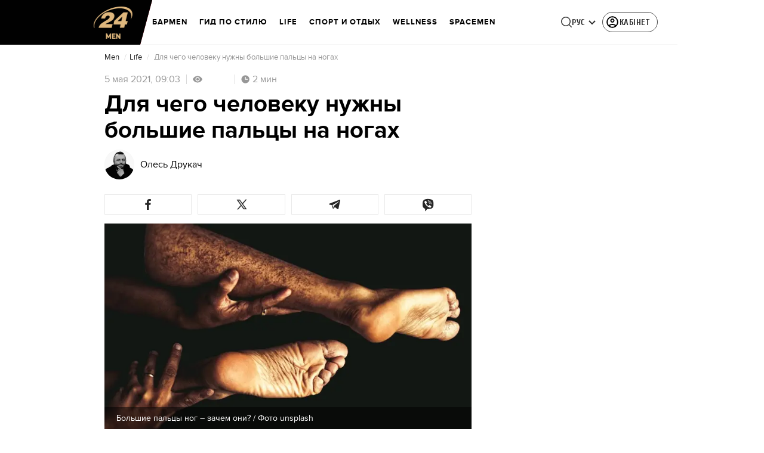

--- FILE ---
content_type: image/svg+xml
request_url: https://men.24tv.ua/ru/account.8248627b7da5213f.svg
body_size: 401
content:
<svg width="24" height="24" viewBox="0 0 24 24" xmlns="http://www.w3.org/2000/svg">
<path d="M5.9875 17.0875C6.85417 16.4458 7.78958 15.9458 8.79375 15.5875C9.79792 15.2292 10.8667 15.05 12 15.05C13.1333 15.05 14.2021 15.2292 15.2063 15.5875C16.2104 15.9458 17.1458 16.4458 18.0125 17.0875C18.6208 16.3792 19.0833 15.5968 19.4 14.7402C19.7167 13.8839 19.875 12.9699 19.875 11.9983C19.875 9.80775 19.1104 7.94792 17.5813 6.41875C16.0521 4.88958 14.1917 4.125 12 4.125C9.80833 4.125 7.94792 4.88958 6.41875 6.41875C4.88958 7.94792 4.125 9.80775 4.125 11.9983C4.125 12.9699 4.28333 13.8839 4.6 14.7402C4.91667 15.5968 5.37917 16.3792 5.9875 17.0875ZM12.0027 12.95C11.0342 12.95 10.2167 12.6176 9.55 11.9528C8.88333 11.2879 8.55 10.4712 8.55 9.50275C8.55 8.53425 8.88242 7.71667 9.54725 7.05C10.2121 6.38333 11.0288 6.05 11.9973 6.05C12.9658 6.05 13.7833 6.38242 14.45 7.04725C15.1167 7.71208 15.45 8.52875 15.45 9.49725C15.45 10.4658 15.1176 11.2833 14.4528 11.95C13.7879 12.6167 12.9712 12.95 12.0027 12.95ZM12 21.75C10.6515 21.75 9.38425 21.4937 8.19825 20.981C7.01242 20.4682 5.98083 19.7723 5.1035 18.8935C4.22617 18.0145 3.53125 16.9826 3.01875 15.7978C2.50625 14.6131 2.25 13.3472 2.25 12C2.25 10.6515 2.50633 9.38425 3.019 8.19825C3.53183 7.01242 4.22767 5.98083 5.1065 5.1035C5.9855 4.22617 7.01742 3.53125 8.20225 3.01875C9.38692 2.50625 10.6528 2.25 12 2.25C13.3485 2.25 14.6158 2.50633 15.8018 3.019C16.9876 3.53183 18.0192 4.22767 18.8965 5.1065C19.7738 5.9855 20.4688 7.01742 20.9813 8.20225C21.4937 9.38692 21.75 10.6528 21.75 12C21.75 13.3485 21.4937 14.6158 20.981 15.8018C20.4682 16.9876 19.7723 18.0192 18.8935 18.8965C18.0145 19.7738 16.9826 20.4688 15.7977 20.9813C14.6131 21.4937 13.3472 21.75 12 21.75ZM12 19.875C12.8667 19.875 13.6813 19.75 14.4438 19.5C15.2063 19.25 15.925 18.8833 16.6 18.4C15.925 17.925 15.2063 17.5604 14.4438 17.3063C13.6813 17.0521 12.8672 16.925 12.0015 16.925C11.1358 16.925 10.3192 17.05 9.5515 17.3C8.78383 17.55 8.06667 17.9167 7.4 18.4C8.075 18.8833 8.79375 19.25 9.55625 19.5C10.3188 19.75 11.1333 19.875 12 19.875ZM12 11.075C12.4417 11.075 12.8146 10.9229 13.1188 10.6188C13.4229 10.3146 13.575 9.94167 13.575 9.5C13.575 9.05833 13.4229 8.68542 13.1188 8.38125C12.8146 8.07708 12.4417 7.925 12 7.925C11.5583 7.925 11.1854 8.07708 10.8813 8.38125C10.5771 8.68542 10.425 9.05833 10.425 9.5C10.425 9.94167 10.5771 10.3146 10.8813 10.6188C11.1854 10.9229 11.5583 11.075 12 11.075Z"/>
</svg>
